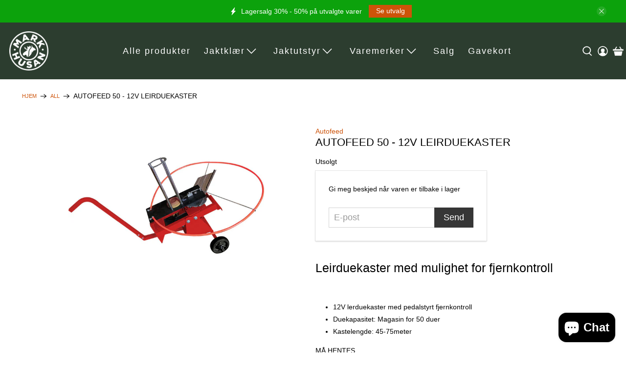

--- FILE ---
content_type: text/html; charset=utf-8
request_url: https://www.markhusan.no/apps/reviews/products?url=https:/www.markhusan.no/products/autofeed-50-12v-leirduekaster
body_size: 265
content:
 [ { "@context": "http://schema.org",  "@type": "Product",  "@id": "https://www.markhusan.no/products/autofeed-50-12v-leirduekaster#product_sp_schemaplus", "mainEntityOfPage": { "@type": "WebPage", "@id": "https://www.markhusan.no/products/autofeed-50-12v-leirduekaster#webpage_sp_schemaplus", "sdDatePublished": "2026-01-23T16:01+0100", "sdPublisher": { "@context": "http://schema.org", "@type": "Organization", "@id": "https://schemaplus.io", "name": "SchemaPlus App" } }, "additionalProperty": [    { "@type": "PropertyValue", "name" : "Tags", "value": [  "Jaktutstyr"  ] }   ,{"@type": "PropertyValue", "name" : "Title", "value": [  "Default Title"  ] }   ],     "brand": { "@type": "Brand", "name": "Autofeed",  "url": "https://www.markhusan.no/collections/vendors?q=Autofeed"  },  "category":"", "color": "", "depth":"", "height":"", "itemCondition":"http://schema.org/NewCondition", "logo":"", "manufacturer":"", "material": "", "model":"",  "offers": { "@type": "Offer", "@id": "7569625088229",   "inventoryLevel": { "@type": "QuantitativeValue", "value": "0" },    "price" : 4995.0, "priceSpecification": [ { "@type": "UnitPriceSpecification", "price": 4995.0, "priceCurrency": "NOK" }  ],      "priceCurrency": "NOK", "description": "NOK-499500-4.995,00 kr-4.995,00 NOK-4.995,00", "priceValidUntil": "2030-12-21",    "shippingDetails": [  { "@type": "OfferShippingDetails", "shippingRate": { "@type": "MonetaryAmount",    "currency": "NOK" }, "shippingDestination": { "@type": "DefinedRegion", "addressCountry": [  ] }, "deliveryTime": { "@type": "ShippingDeliveryTime", "handlingTime": { "@type": "QuantitativeValue", "minValue": "0", "maxValue": "1", "unitCode": "DAY" }, "transitTime": { "@type": "QuantitativeValue", "minValue": "1", "maxValue": "4", "unitCode": "DAY" } }  }  ],   "seller": { "@type": "Organization", "name": "Markhusan", "@id": "https://www.markhusan.no#organization_sp_schemaplus" } },     "productID":"7569625088229",  "productionDate":"", "purchaseDate":"", "releaseDate":"",  "review": "",   "sku": "101110",   "mpn": 42381565133029,  "weight": { "@type": "QuantitativeValue", "unitCode": "LBR", "value": "5.0" }, "width":"",    "description": "Leirduekaster med mulighet for fjernkontroll\n \n\n\n12V lerduekaster med pedalstyrt fjernkontroll\n\n\nDuekapasitet: Magasin for 50 duer\n\n\nKastelengde: 45-75meter\n\n\nMÅ HENTES",  "image": [      "https:\/\/www.markhusan.no\/cdn\/shop\/products\/Lerduekaster12V.jpg?v=1651564258\u0026width=600"      ], "name": "Autofeed 50 - 12V leirduekaster", "url": "https://www.markhusan.no/products/autofeed-50-12v-leirduekaster" }      ,{ "@context": "http://schema.org", "@type": "BreadcrumbList", "name": "Markhusan Breadcrumbs Schema by SchemaPlus", "itemListElement": [  { "@type": "ListItem", "position": 1, "item": { "@id": "https://www.markhusan.no/collections", "name": "Products" } }, { "@type": "ListItem", "position": 2, "item": { "@id": "https://www.markhusan.no/collections/butikk", "name": "Butikk" } },  { "@type": "ListItem", "position": 3, "item": { "@id": "https://www.markhusan.no/products/autofeed-50-12v-leirduekaster#breadcrumb_sp_schemaplus", "name": "Autofeed 50 - 12V leirduekaster" } } ] }  ]